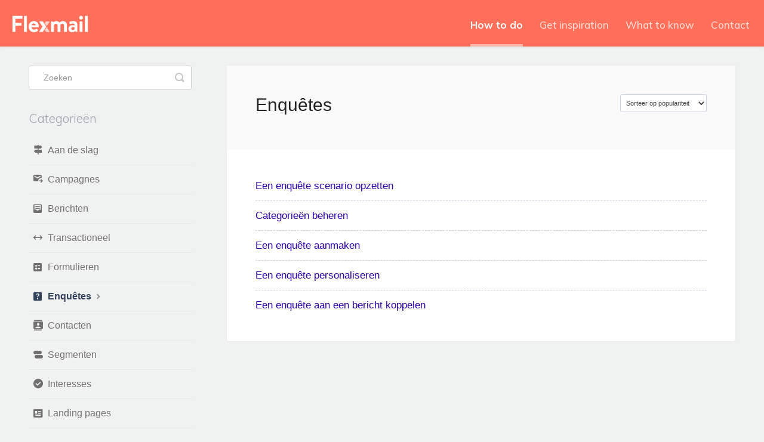

--- FILE ---
content_type: text/html; charset=utf-8
request_url: https://nl.support.flexmail.eu/category/836-enquetes
body_size: 3682
content:


<!DOCTYPE html>
<html>
    
<head>
    <meta charset="utf-8"/>
    <title>Enquêtes - Flexmail Handleiding</title>
    <meta name="viewport" content="width=device-width, maximum-scale=1"/>
    <meta name="apple-mobile-web-app-capable" content="yes"/>
    <meta name="format-detection" content="telephone=no">
    <meta name="description" content="Hoe kunnen we helpen? Hier vind je alle helpdocumentatie van de Flexmail Support."/>
    <meta name="author" content="Flexmail nv"/>
    <link rel="canonical" href="https://nl.support.flexmail.eu/category/836-enquetes"/>
    

    
        <link rel="stylesheet" href="//d3eto7onm69fcz.cloudfront.net/assets/stylesheets/launch-1769039622041.css">
    
    <style>
        body { background: #ffffff; }
        .navbar .navbar-inner { background: #ff6f59; }
        .navbar .nav li a, 
        .navbar .icon-private-w  { color: #c0c0c0; }
        .navbar .brand, 
        .navbar .nav li a:hover, 
        .navbar .nav li a:focus, 
        .navbar .nav .active a, 
        .navbar .nav .active a:hover, 
        .navbar .nav .active a:focus  { color: #2b00ab; }
        .navbar a:hover .icon-private-w, 
        .navbar a:focus .icon-private-w, 
        .navbar .active a .icon-private-w, 
        .navbar .active a:hover .icon-private-w, 
        .navbar .active a:focus .icon-private-w { color: #2b00ab; }
        #serp-dd .result a:hover,
        #serp-dd .result > li.active,
        #fullArticle strong a,
        #fullArticle a strong,
        .collection a,
        .contentWrapper a,
        .most-pop-articles .popArticles a,
        .most-pop-articles .popArticles a:hover span,
        .category-list .category .article-count,
        .category-list .category:hover .article-count { color: #2b00ab; }
        #fullArticle, 
        #fullArticle p, 
        #fullArticle ul, 
        #fullArticle ol, 
        #fullArticle li, 
        #fullArticle div, 
        #fullArticle blockquote, 
        #fullArticle dd, 
        #fullArticle table { color:#585858; }
    </style>
    
        <link rel="stylesheet" href="//s3.amazonaws.com/helpscout.net/docs/assets/57f77693c697911f2d323594/attachments/6916fae548c7f705c2b34588/flexmail_manual.css">
    
    <link rel="apple-touch-icon-precomposed" href="//d33v4339jhl8k0.cloudfront.net/docs/assets/57f77693c697911f2d323594/images/5eb162d12c7d3a5ea54a7a33/touch-152.png">
    <link rel="shortcut icon" type="image/png" href="//d33v4339jhl8k0.cloudfront.net/docs/assets/57f77693c697911f2d323594/images/5eb162d1042863474d1a2694/favicon_manual.ico">
    <!--[if lt IE 9]>
    
        <script src="//d3eto7onm69fcz.cloudfront.net/assets/javascripts/html5shiv.min.js"></script>
    
    <![endif]-->
    
        <script type="application/ld+json">
        {"@context":"https://schema.org","@type":"WebSite","url":"https://nl.support.flexmail.eu","potentialAction":{"@type":"SearchAction","target":"https://nl.support.flexmail.eu/search?query={query}","query-input":"required name=query"}}
        </script>
    
        <script type="application/ld+json">
        {"@context":"https://schema.org","@type":"BreadcrumbList","itemListElement":[{"@type":"ListItem","position":1,"name":"Flexmail Handleiding","item":"https://nl.support.flexmail.eu"},{"@type":"ListItem","position":2,"name":"How to do","item":"https://nl.support.flexmail.eu/collection/595-how-to-do"},{"@type":"ListItem","position":3,"name":"Enquêtes","item":"https://nl.support.flexmail.eu/category/836-enquetes"}]}
        </script>
    
    
        <!-- Google Tag Manager -->
<script>(function(w,d,s,l,i){w[l]=w[l]||[];w[l].push({'gtm.start':
new Date().getTime(),event:'gtm.js'});var f=d.getElementsByTagName(s)[0],
j=d.createElement(s),dl=l!='dataLayer'?'&l='+l:'';j.async=true;j.src=
'https://www.googletagmanager.com/gtm.js?id='+i+dl;f.parentNode.insertBefore(j,f);
})(window,document,'script','dataLayer','GTM-KX75824');</script>
<!-- End Google Tag Manager -->


<style>
#fullArticle li > p {
	margin: inherit;
}
</style>

    
</head>
    
    <body>
        
<header id="mainNav" class="navbar">
    <div class="navbar-inner">
        <div class="container-fluid">
            <a class="brand" href="/">
            
                
                    <img src="//d33v4339jhl8k0.cloudfront.net/docs/assets/57f77693c697911f2d323594/images/5eb162d1042863474d1a2695/logo-flex-wit-oranje.png" alt="Flexmail Handleiding" width="300" height="49">
                

            
            </a>
            
                <button type="button" class="btn btn-navbar" data-toggle="collapse" data-target=".nav-collapse">
                    <span class="sr-only">Toggle Navigation</span>
                    <span class="icon-bar"></span>
                    <span class="icon-bar"></span>
                    <span class="icon-bar"></span>
                </button>
            
            <div class="nav-collapse collapse">
                <nav role="navigation"><!-- added for accessibility -->
                <ul class="nav">
                    
                    
                        
                            <li  class="active"  id="how-to-do"><a href="/collection/595-how-to-do">How to do  <b class="caret"></b></a></li>
                        
                            <li  id="get-inspiration"><a href="/collection/598-get-inspiration">Get inspiration  <b class="caret"></b></a></li>
                        
                            <li  id="what-to-know"><a href="/collection/581-what-to-know">What to know  <b class="caret"></b></a></li>
                        
                    
                    
                        <li id="contact"><a href="#" class="contactUs" onclick="window.Beacon('open')">Contact</a></li>
                        <li id="contactMobile"><a href="#" class="contactUs" onclick="window.Beacon('open')">Contact</a></li>
                    
                </ul>
                </nav>
            </div><!--/.nav-collapse -->
        </div><!--/container-->
    </div><!--/navbar-inner-->
</header>
        <section id="contentArea" class="container-fluid">
            <div class="row-fluid">
                <section id="main-content" class="span9">
                    <div class="contentWrapper">
                        
    <hgroup id="categoryHead">
        <h1>Enquêtes</h1>
        <p class="descrip"></p>
        <div class="sort">
             

<form action="/category/836-enquetes" method="GET" >
    
                <select name="sort" id="sortBy" title="sort-by" onchange="this.form.submit();" aria-label="Page reloads on selection">
                    
                        <option value="" >Standaard sortering</option>
                    
                        <option value="name" >Sorteer van A-Z</option>
                    
                        <option value="popularity"  selected="selected">Sorteer op populariteit</option>
                    
                        <option value="updatedAt" >Sorteer op laatst aangepast</option>
                    
                </select>
            
</form>

        </div>
    </hgroup><!--/categoryHead-->

    
        <ul class="articleList">
            
                <li><a href="/article/890-een-enquete-scenario-opzetten"><i class="icon-article-doc"></i><span>Een enquête scenario opzetten</span></a></li>
            
                <li><a href="/article/849-categorieen-beheren"><i class="icon-article-doc"></i><span>Categorieën beheren</span></a></li>
            
                <li><a href="/article/892-een-enquete-aanmaken"><i class="icon-article-doc"></i><span>Een enquête aanmaken</span></a></li>
            
                <li><a href="/article/891-een-enquete-personaliseren"><i class="icon-article-doc"></i><span>Een enquête personaliseren</span></a></li>
            
                <li><a href="/article/862-een-enquete-aan-een-bericht-koppelen"><i class="icon-article-doc"></i><span>Een enquête aan een bericht koppelen</span></a></li>
            
        </ul><!--/articleList-->

        
    

                    </div><!--/contentWrapper-->
                    
                </section><!--/content-->
                <aside id="sidebar" class="span3">
                 

<form action="/search" method="GET" id="searchBar" class="sm" autocomplete="off">
    
                    <input type="hidden" name="collectionId" value="5eb26eef042863474d1a35d3"/>
                    <input type="text" name="query" title="search-query" class="search-query" placeholder="Zoeken" value="" aria-label="Zoeken" />
                    <button type="submit">
                        <span class="sr-only">Toggle Search</span>
                        <i class="icon-search"></i>
                    </button>
                    <div id="serp-dd" style="display: none;" class="sb">
                        <ul class="result">
                        </ul>
                    </div>
                
</form>

                
                    <h3>Categorieën</h3>
                    <ul class="nav nav-list">
                    
                        
                            <li ><a href="/category/832-aan-de-slag">Aan de slag  <i class="icon-arrow"></i></a></li>
                        
                    
                        
                            <li ><a href="/category/833-campagnes">Campagnes  <i class="icon-arrow"></i></a></li>
                        
                    
                        
                            <li ><a href="/category/834-berichten">Berichten  <i class="icon-arrow"></i></a></li>
                        
                    
                        
                            <li ><a href="/category/1231-transactioneel">Transactioneel  <i class="icon-arrow"></i></a></li>
                        
                    
                        
                            <li ><a href="/category/835-formulieren">Formulieren  <i class="icon-arrow"></i></a></li>
                        
                    
                        
                            <li  class="active" ><a href="/category/836-enquetes">Enquêtes  <i class="icon-arrow"></i></a></li>
                        
                    
                        
                            <li ><a href="/category/837-contacten">Contacten  <i class="icon-arrow"></i></a></li>
                        
                    
                        
                            <li ><a href="/category/838-segmenten">Segmenten  <i class="icon-arrow"></i></a></li>
                        
                    
                        
                            <li ><a href="/category/839-interesses">Interesses  <i class="icon-arrow"></i></a></li>
                        
                    
                        
                            <li ><a href="/category/841-landing-pages">Landing pages  <i class="icon-arrow"></i></a></li>
                        
                    
                        
                            <li ><a href="/category/842-workflows">Workflows  <i class="icon-arrow"></i></a></li>
                        
                    
                        
                            <li ><a href="/category/844-instellingen">Instellingen  <i class="icon-arrow"></i></a></li>
                        
                    
                    </ul>
                
                </aside><!--/span-->
            </div><!--/row-->
            <div id="noResults" style="display:none;">Geen resultaten gevonden</div>
            <footer>
                

<p>&copy;
    
        Flexmail nv
    
    2026. <span>Powered by <a rel="nofollow noopener noreferrer" href="https://www.helpscout.com/docs-refer/?co=Flexmail+nv&utm_source=docs&utm_medium=footerlink&utm_campaign=Docs+Branding" target="_blank">Help Scout</a></span>
    
        
    
</p>

            </footer>
        </section><!--/.fluid-container-->
        
            

<script id="beaconLoader" type="text/javascript">!function(e,t,n){function a(){var e=t.getElementsByTagName("script")[0],n=t.createElement("script");n.type="text/javascript",n.async=!0,n.src="https://beacon-v2.helpscout.net",e.parentNode.insertBefore(n,e)}if(e.Beacon=n=function(t,n,a){e.Beacon.readyQueue.push({method:t,options:n,data:a})},n.readyQueue=[],"complete"===t.readyState)return a();e.attachEvent?e.attachEvent("onload",a):e.addEventListener("load",a,!1)}(window,document,window.Beacon||function(){});</script>
<script type="text/javascript">window.Beacon('init', '6b0af0d2-ce9e-4f9c-a9fe-4738fb606531')</script>

<script type="text/javascript">
    function hashChanged() {
        var hash = window.location.hash.substring(1); 
        if (hash === 'contact') {
            window.Beacon('open')
        }
    }

    if (window.location.hash) {
        hashChanged()
    }

    window.onhashchange = function () {
        hashChanged()
    }

    window.addEventListener('hashchange', hashChanged, false);

</script>

        
        
    <script src="//d3eto7onm69fcz.cloudfront.net/assets/javascripts/app4.min.js"></script>

<script>
// keep iOS links from opening safari
if(("standalone" in window.navigator) && window.navigator.standalone){
// If you want to prevent remote links in standalone web apps opening Mobile Safari, change 'remotes' to true
var noddy, remotes = false;
document.addEventListener('click', function(event) {
noddy = event.target;
while(noddy.nodeName !== "A" && noddy.nodeName !== "HTML") {
noddy = noddy.parentNode;
}

if('href' in noddy && noddy.href.indexOf('http') !== -1 && (noddy.href.indexOf(document.location.host) !== -1 || remotes)){
event.preventDefault();
document.location.href = noddy.href;
}

},false);
}
</script>
        
    </body>
</html>